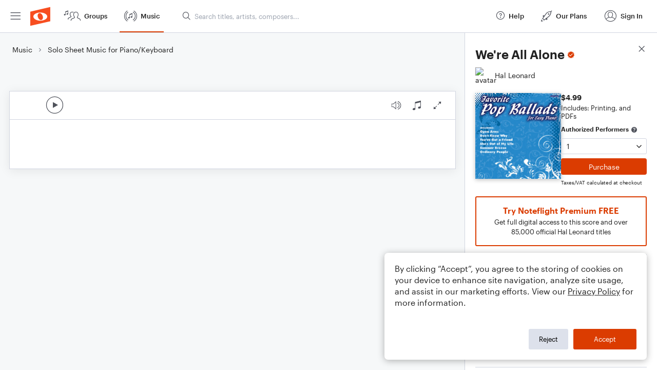

--- FILE ---
content_type: text/html; charset=utf-8
request_url: https://www.noteflight.com/pub_embed/08caf4e4d6be30a7b225fe39f9035d49?token=eyJhbGciOiJIUzI1NiJ9.eyJkYXRhIjp7InB1Ymxpc2hlZF9zY29yZV9pZCI6IjA4Y2FmNGU0ZDZiZTMwYTdiMjI1ZmUzOWY5MDM1ZDQ5IiwicHJldmlldyI6dHJ1ZSwicGVyc29uYWxpemF0aW9uIjpudWxsLCJkaXNhYmxlUHJpbnRpbmciOnRydWV9LCJleHAiOjE3Njk5NjExNjl9.InJ01FysjDRH9ohwQz7bfED0mZVHqeyCrwNskJQ_NHs
body_size: 2159
content:
<!DOCTYPE html>
<html lang="en" xml:lang="en" xmlns="http://www.w3.org/1999/xhtml">
  <head>
    <meta content="text/html;charset=UTF-8" http-equiv="content-type" />
    <meta http-equiv="X-UA-Compatible" content="requiresActiveX=true" />

      <meta name="robots" content="noindex,nofollow" />

    <title>
      Noteflight - Online Music Notation Software
    </title>
    <script language="javascript">
      var appConfigJsonB64 = "[base64]/[base64]/[base64]"
    </script>
    <script src="https://production-assets.noteflight.com/speedyg/speedyg-a8e1916442d63d519d18.js"></script>
  </head>
  <body id="appBody">
  <div id="mainPage">
    <div id="embedContainer">
      <iframe id="embedIframe" class="fullSize" allow="autoplay; fullscreen"></iframe>
    </div>
    <div id="svgContainer">
      <div id="svgContainerHeader" class="svgContainerHeader" role="navigation" aria-label="svgContainerHeade">
        <div class="svgContainerHeaderInner" role="toolbar" aria-orientation="horizontal">
          <div class="headerPaletteLeft">
            <button
              id="playButton"
              class="unstyled paletteButton playCircle"
              aria-label="Play">
            </button>
          </div>
          <div class="headerPaletteRight">
            <button
              id="playbackButton"
              class="unstyled paletteButton playback"
              aria-label="Playback">
            </button>
            <button
              id="scoreButton"
              class="unstyled paletteButton notes"
              aria-label="Score">
            </button>
            <div id="printButtonContainer" class="hidden">
              <button
                id="printButton"
                class="unstyled paletteButton printSimple"
                aria-label="Print PDF Sample"
                aria-disabled="true">
              </button>
            </div>
            <button
              id="fullScreenButton"
              class="unstyled paletteButton"
              aria-label="Full Screen">
            </button>
          </div>
        </div>
      </div>
      <div id="pagesContainer" class="pagesContainer" role="main">
        <div id="pageTurnerBack" class="performUI performPageTurner back"></div>
        <div id="pageTurnerForward" class="performUI performPageTurner forward"></div>
      </div>
      <div id="spinner" class="hidden">
        <div id="spinner" class="overlay">
          <div class="spinnerContainer">
            <div class="spinner">
            </div>
            <div id="overlayCaption" class="overlayCaption"></div>
          </div>
        </div>
      </div>
    </div>
  </div>
</body>

</html>
